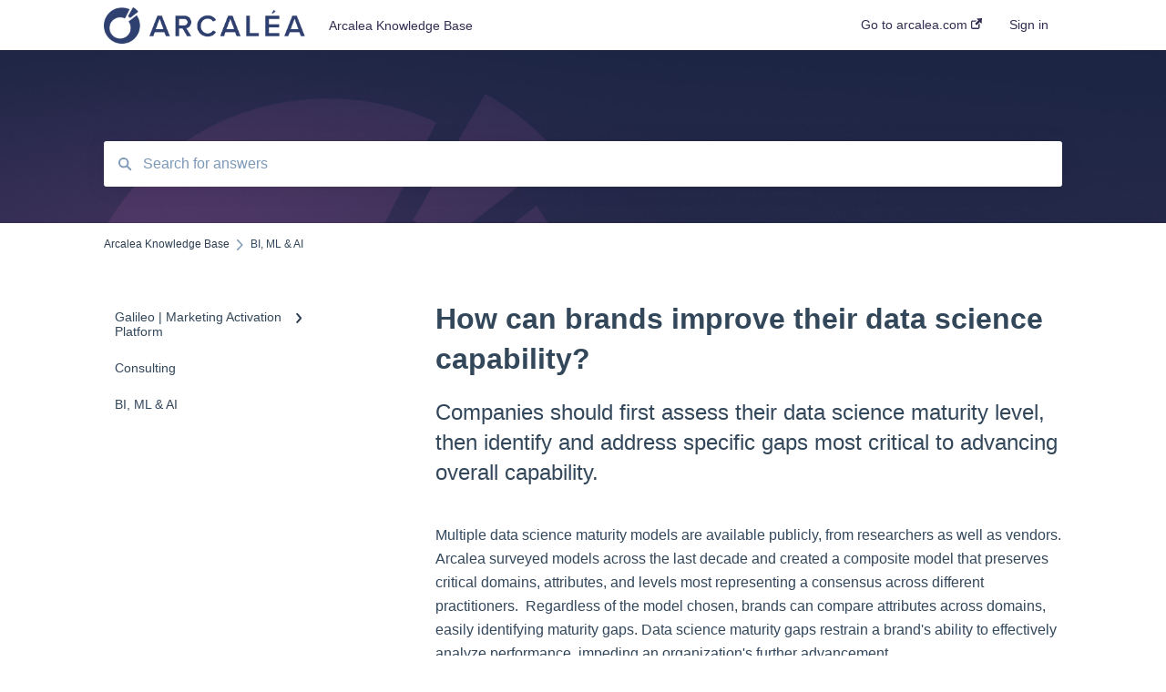

--- FILE ---
content_type: application/x-javascript
request_url: https://consentcdn.cookiebot.com/consentconfig/bdf10ea7-963b-4f5e-9217-af814406421f/faq.arcalea.com/configuration.js
body_size: 317
content:
CookieConsent.configuration.tags.push({id:182058676,type:"script",tagID:"",innerHash:"",outerHash:"",tagHash:"6444631175501",url:"https://faq.arcalea.com/hs/scriptloader/4644889.js",resolvedUrl:"https://faq.arcalea.com/hs/scriptloader/4644889.js",cat:[1,3,4,5]});CookieConsent.configuration.tags.push({id:182058695,type:"script",tagID:"",innerHash:"",outerHash:"",tagHash:"198826346459",url:"https://consent.cookiebot.com/uc.js",resolvedUrl:"https://consent.cookiebot.com/uc.js",cat:[1]});